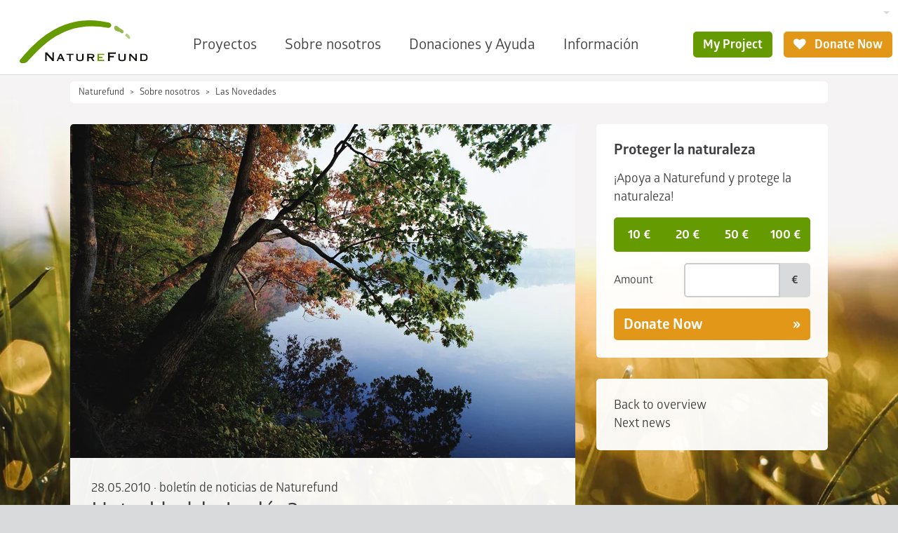

--- FILE ---
content_type: text/html; charset=utf-8
request_url: https://www.naturefund.de/es/articulos/news/usted_habla_ingles
body_size: 8343
content:
<!DOCTYPE html><html lang="es-ES"><head><meta charset="utf-8"><!-- This website is powered by TYPO3 - inspiring people to share! TYPO3 is a free open source Content Management Framework initially created by Kasper Skaarhoj and licensed under GNU/GPL. TYPO3 is copyright 1998-2026 of Kasper Skaarhoj. Extensions are copyright of their respective owners. Information and contribution at https://typo3.org/ --><link rel="icon" href="/typo3conf/ext/naturefund/Resources/Public/Icons/favicon.ico" type="image/vnd.microsoft.icon"><title>Usted habla Inglés? | Naturefund</title><meta name="generator" content="TYPO3 CMS"/><meta name="robots" content="noindex,nofollow"/><meta name="description" content=" Nosotros preguntamos, porque el sitio web de Naturefund Nosotros preguntamos, porque el sitio web de Naturefund ahora existe por fin también en Inglés: www.naturefund.net El sitio web en Inglés nos hace más fácil la cooperación con nuestros socios en todo el mundo. "/><meta name="viewport" content="width=device-width, initial-scale=1.0"/><meta property="og:title" content="Usted habla Inglés?"/><meta property="og:type" content="article"/><meta property="og:url" content="https://www.naturefund.de/es/articulos/news/usted_habla_ingles"/><meta property="og:image" content="https://www.naturefund.de/fileadmin/_processed_/d/6/csm_6205_675c995ead.jpg"/><meta property="og:image:width" content="1200"/><meta property="og:image:height" content="793"/><meta property="og:description" content=" Nosotros preguntamos, porque el sitio web de Naturefund Nosotros preguntamos, porque el sitio web de Naturefund ahora existe por fin también en Inglés: www.naturefund.net El sitio web en Inglés nos hace más fácil la cooperación con nuestros socios en todo el mundo. "/><meta name="twitter:card" content="summary"/><link rel="stylesheet" href="/typo3temp/assets/compressed/merged-a576458bb50c4a520519f7722eff901f-min.css.1769856110.gzip" media="all"><link rel="apple-touch-icon" sizes="180x180" href="/typo3conf/ext/naturefund/Resources/Public/Icons/touch-icon.png"><link rel="preload" href="/typo3conf/ext/naturefund/Resources/Public/Fonts/Glober-Bold.woff2" as="font" type="font/woff2" crossorigin><link rel="preload" href="/typo3conf/ext/naturefund/Resources/Public/Fonts/Glober-Regular.woff2" as="font" type="font/woff2" crossorigin><link rel="preload" href="/typo3conf/ext/naturefund/Resources/Public/Fonts/nf-symbols.woff2?59" as="font" type="font/woff2" crossorigin><script data-ignore="1" data-cookieconsent="statistics" type="text/plain"></script><script data-ignore="1" >(function(){if(typeof window.tx_cookieconsent_init == 'undefined'){ window.tx_cookieconsent_init = true; window.dataLayer = window.dataLayer || []; if(typeof window.gtag == 'undefined') window.gtag = function() { window.dataLayer.push(arguments); }; window.gtag('consent', 'default', { ad_storage: 'denied', analytics_storage: 'denied', ad_user_data: 'denied', ad_personalization: 'denied', wait_for_update: 500 }); setTimeout(function(){ /* Google Tag Manager */ (function(w,d,s,l,i){w[l]=w[l]||[];w[l].push({'gtm.start': new Date().getTime(),event:'gtm.js'});var f=d.getElementsByTagName(s)[0], j=d.createElement(s),dl=l!='dataLayer'?'&l='+l:'';j.async=true;j.src= 'https://www.googletagmanager.com/gtm.js?id='+i+dl;f.parentNode.insertBefore(j,f); })(window,document,'script','dataLayer','GTM-KL947QM'); /* End Google Tag Manager */ }, 0); }})();</script><script data-ignore="1" data-cookieconsent="statistics" type="text/plain">/* DP publisch Events to Tag Manager */ gtag('consent', 'update', { 'analytics_storage': 'granted' }); window.dataLayer.push({ 'event': 'dp-cookie-statistics-accept' }); /* End DP publisch Events to Tag Manager */</script><script data-ignore="1" data-cookieconsent="marketing" type="text/plain">/* DP publisch Events to Tag Manager */ gtag('consent', 'update', { 'ad_storage': 'granted', 'ad_user_data': 'granted', 'ad_personalization': 'granted' }); window.dataLayer.push({ 'event': 'dp-cookie-marketing-accept' }); /* End DP publisch Events to Tag Manager */</script>
<!-- VhsAssetsDependenciesLoaded Add2AnyConfig,Add2Any,carousel -->
<script type="text/javascript">
                        var a2a_config = a2a_config || {};
                        a2a_config.templates = a2a_config.templates || {};
                        a2a_config.templates.email = {
                            subject: '${title}',
                            body: 'I would like to recommend this page:\n${title}\n${link}'
                        };
                    </script></head><body class="no-touch"><div class="" id="page-bg"><picture data-count="2"><source srcset="/fileadmin/_processed_/9/a/csm_Gras_im_Sonnenaufgang_633d196063.jpg 360w, /fileadmin/_processed_/9/a/csm_Gras_im_Sonnenaufgang_23103f2aa3.jpg 422w, /fileadmin/_processed_/9/a/csm_Gras_im_Sonnenaufgang_b56d7f5c10.jpg 576w, /fileadmin/_processed_/9/a/csm_Gras_im_Sonnenaufgang_7a16324e56.jpg 810w, /fileadmin/_processed_/9/a/csm_Gras_im_Sonnenaufgang_665894f522.jpg 945w, /fileadmin/_processed_/9/a/csm_Gras_im_Sonnenaufgang_d8ebd21b5d.jpg 1080w" sizes="100vw" media="(orientation: portrait)" data-set1="/fileadmin/_processed_/2/9/csm_Graesser_im_Sonnenlicht_18e8cdc41d.jpg 360w, /fileadmin/_processed_/2/9/csm_Graesser_im_Sonnenlicht_59f28631a9.jpg 422w, /fileadmin/_processed_/2/9/csm_Graesser_im_Sonnenlicht_b49f343c9c.jpg 576w, /fileadmin/_processed_/2/9/csm_Graesser_im_Sonnenlicht_781aea2a00.jpg 810w, /fileadmin/_processed_/2/9/csm_Graesser_im_Sonnenlicht_68c9715d7b.jpg 945w, /fileadmin/_processed_/2/9/csm_Graesser_im_Sonnenlicht_67cbdf6d70.jpg 1080w"/><source srcset="/fileadmin/_processed_/9/a/csm_Gras_im_Sonnenaufgang_d0204e311b.jpg 640w, /fileadmin/_processed_/9/a/csm_Gras_im_Sonnenaufgang_95e5c80209.jpg 750w, /fileadmin/_processed_/9/a/csm_Gras_im_Sonnenaufgang_115f097d2b.jpg 1024w, /fileadmin/_processed_/9/a/csm_Gras_im_Sonnenaufgang_3fde3d8c1d.jpg 1440w, /fileadmin/_processed_/9/a/csm_Gras_im_Sonnenaufgang_ad23728998.jpg 1680w, /fileadmin/_processed_/9/a/csm_Gras_im_Sonnenaufgang_f95c109b70.jpg 1920w" sizes="100vw" data-set1="/fileadmin/_processed_/2/9/csm_Graesser_im_Sonnenlicht_fbe28cdb04.jpg 640w, /fileadmin/_processed_/2/9/csm_Graesser_im_Sonnenlicht_cc9626d38f.jpg 750w, /fileadmin/_processed_/2/9/csm_Graesser_im_Sonnenlicht_c72e851873.jpg 1024w, /fileadmin/_processed_/2/9/csm_Graesser_im_Sonnenlicht_f0ffd76e68.jpg 1440w, /fileadmin/_processed_/2/9/csm_Graesser_im_Sonnenlicht_69cd30f1da.jpg 1680w, /fileadmin/_processed_/2/9/csm_Graesser_im_Sonnenlicht_e9eae318d8.jpg 1920w"/><img src="/fileadmin/_processed_/9/a/csm_Gras_im_Sonnenaufgang_99a3077193.jpg" width="1024" height="576" alt=""/></picture></div><nav class="navbar navbar-expand bg-body-primary"><style> .btn.christmas{ background-color: #691010; border: 2px solid #691010; color:#fff; } .btn.christmas i{ margin-right: 0; } .btn.christmas:hover{ color: #691010; background-color: #fff; } </style><div class="container-fluid"><div id="megamenu" class="megamenu offcanvas" tabindex="-1"><div class="offcanvas-header"><button type="button" class="btn btn-transparent btn-icon btn-right" data-bs-dismiss="offcanvas" data-bs-target="#megamenu" aria-label="Close"><i class="fn fn-cancel"></i></button></div><div class="nav-carousel"><div class="nav-carousel-items"></div><div class="nav-slide"></div></div></div><a class="navbar-brand flex-margin" href="/es/"><picture><img alt="Naturefund Logo" src="/typo3conf/ext/naturefund/Resources/Public/Images/logo.svg" width="145" height="48"/></picture></a><div class="navbar-content collapse navbar-collapse"><div class="d-flex justify-content-end"><div class="d-none d-lg-block"><div class="dropdown"><button type="button" class="btn-language dropdown-toggle" data-bs-toggle="dropdown" aria-label="Sprachumschalter" aria-haspopup="true" aria-expanded="false"><span class="t3js-icon icon icon-size-small icon-state-default icon-flags-es" data-identifier="flags-es"><span class="icon-markup"><img src="/typo3/sysext/core/Resources/Public/Icons/Flags/ES.png" width="16" height="16" alt=""/></span></span></button><div class="dropdown-menu dropdown-menu-end"><a class="dropdown-item" href="/artikel/news/usted_habla_ingles" title="Deutsch"><span class="t3js-icon icon icon-size-small icon-state-default icon-flags-de" data-identifier="flags-de"><span class="icon-markup"><img src="/typo3/sysext/core/Resources/Public/Icons/Flags/DE.png" width="16" height="16" alt=""/></span></span></a><a class="dropdown-item" href="/en/article?tx_news_pi1%5Baction%5D=detail&amp;tx_news_pi1%5Bcontroller%5D=News&amp;tx_news_pi1%5Bnews%5D=1205&amp;cHash=7a8cb6fbcb25e54175908651fea16ec0" title="English"><span class="t3js-icon icon icon-size-small icon-state-default icon-flags-en-us-gb" data-identifier="flags-en-us-gb"><span class="icon-markup"><img src="/typo3/sysext/core/Resources/Public/Icons/Flags/en-us-gb.png" width="16" height="16" alt=""/></span></span></a></div></div></div></div><div class="d-flex justify-content-end"><ul id="desktop-nav" class="navbar-nav"><li class="nav-item"><a class="nav-link" title="Proyectos" href="/es/proyectos">Proyectos</a></li><li class="nav-item"><a aria-current="page" class="nav-link active" title="Sobre nosotros" href="/es/sobre_nosotros">Sobre nosotros</a></li><li class="nav-item"><a class="nav-link" title="Donaciones y Ayuda" href="/es/donaciones_y_ayuda">Donaciones y Ayuda</a></li><li class="nav-item"><a class="nav-link" title="Información" href="/es/informacion">Información</a></li></ul><div class="navbar-myproject"><a class="btn btn-primary" href="/es/login"> My Project </a></div><a class="btn btn-secondary " href="/es/donaciones_y_ayuda/done_ahora"><i class="fn fn-heart"></i> Donate Now </a></div></div><div class="flex-margin"></div><div class="offcanvas offcanvas-start" tabindex="-1" id="navbarNav" aria-labelledby="offcanvasNavbarLabel"><div class="offcanvas-header"><a class="navbar-brand" href="/es/"><picture><img alt="Naturefund Logo" src="/typo3conf/ext/naturefund/Resources/Public/Images/logo.svg" width="145" height="48"/></picture></a><button type="button" class="btn btn-transparent btn-icon btn-right" data-bs-dismiss="offcanvas" aria-label="Close"><i class="fn fn-cancel"></i></button></div><div class="offcanvas-body"><div class="nav-slide"><div class="nav-slide-item active" data-level="0"><ul class="navbar-nav"><li class="nav-item"><a class="nav-link nav-next" title="Proyectos" href="/es/proyectos?type=96">Proyectos</a></li><li class="nav-item"><a class="nav-link nav-next" title="Sobre nosotros" href="/es/sobre_nosotros?type=96">Sobre nosotros</a></li><li class="nav-item"><a class="nav-link nav-next" title="Donaciones y Ayuda" href="/es/donaciones_y_ayuda?type=96">Donaciones y Ayuda</a></li><li class="nav-item"><a class="nav-link nav-next" title="Información" href="/es/informacion?type=96">Información</a></li></ul></div></div><div class="buttons buttons-stacked mb-2"><a class="btn btn-lg btn-primary" href="/es/donaciones_y_ayuda/done_ahora"><i class="fn fn-heart"></i> Donate Now </a></div></div></div><button class="btn btn-mob fn-menu2" type="button" data-bs-toggle="offcanvas" data-bs-target="#navbarNav" aria-controls="navbarNav" aria-expanded="false" aria-label="Toggle navigation"></button></div></nav><div id="top" class="container-fluid"><nav class="breadcrumbs" aria-label="breadcrumb"><ol class="breadcrumb"><li class="breadcrumb-item"><a href="/es/">Naturefund</a></li><li class="breadcrumb-item"><a href="/es/sobre_nosotros">Sobre nosotros</a></li><li class="breadcrumb-item"><a href="/es/las_novedades">Las Novedades</a></li></ol></nav><!--TYPO3SEARCH_begin--><div class="col-main bg-trans right-col"><div class="news news-single"><div class="article nfce-group" itemscope="itemscope" itemtype="http://schema.org/Article"><img class="img-100 news-header-img" title="Foto: Naturefund" src="/fileadmin/_processed_/d/6/csm_6205_015187f607.jpg" srcset="/fileadmin/_processed_/d/6/csm_6205_2055e39472.jpg 300w, /fileadmin/_processed_/d/6/csm_6205_5aecdb1d2d.jpg 500w, /fileadmin/_processed_/d/6/csm_6205_367297ddca.jpg 580w, /fileadmin/_processed_/d/6/csm_6205_050bc87d15.jpg 700w, /fileadmin/_processed_/d/6/csm_6205_918952af10.jpg 720w, /fileadmin/_processed_/d/6/csm_6205_015187f607.jpg 900w" sizes="(max-width: 300px) 300px, (max-width: 500px) 500px, (max-width: 700px) 700px, (max-width: 900px) 900px, (max-width: 1200px) 580px, 720px" width="900" height="595" alt=""/><div class="nfce nfce-default"><div class="head-info"><span class="news-list-date"><time datetime="2010-05-28"> 28.05.2010 <meta itemprop="datePublished" content="2010-05-28"/><meta itemprop="dateModified" content="2011-04-19"/></time></span> · <span class="news-list-category" itemprop="author publisher" itemscope itemtype="http://schema.org/Organization"><span itemprop="name">boletín de noticias de Naturefund</span><span itemprop="logo" itemscope itemtype="https://schema.org/ImageObject"><link itemprop="url" href="/typo3conf/ext/naturefund/Resources/Public/Images/logo.png"/></span></span></div><h1 itemprop="headline"> Usted habla Inglés? </h1><div class="news-content"><div class="news-text nfce-txt" itemprop="articleBody"><p class="teaser">Nosotros preguntamos, porque el sitio web de Naturefund ahora existe por fin también en Inglés: www.naturefund.net&nbsp; El sitio web en Inglés nos hace más fácil la cooperación con nuestros socios en todo el mundo.&nbsp;</p> Estimada lectora, estimado lector,<br /><br /> Usted habla el Inglés? Nosotros preguntamos, porque el sitio web de Naturefund ahora existe por fin también en Inglés: <br /><link http://www.naturefund.net/ _blank>www.naturefund.net</link><br /><br /> El sitio web en Inglés nos hace más fácil la cooperación con nuestros socios en todo el mundo. Hoy en día Naturefund tiene socios en Kenya, Madagascar, Bolivia, Honduras y Nicaragua. Con el sitio web en Inglés podemos explicarles mejor la idea y el concepto de Naturefund, podemos enseñar a todas las personas que nosotros trabajamos en una red y que este proceso es eficaz y funciona bien. A la vez los socios pueden ver sus proyectos y todas las organizaciones, que ya están participando en ellos y con las cuales Naturefund ya tiene una cooperación de conservación de areas o está plantando árboles. Somos cada vez más rápidos en nuestras acciones y esperamos, que más y más gente participe mundialmente en los proyectos de compra y protección de áreas para la naturaleza. A principios del año conseguimos un área para el castor en Hessen. Y ahora, a finales de mayo, hemos podido asegurar nuevamente un hábitat para la naturaleza en Hessen: El prado para el ave fría en la llanura de inundación de Langenselbold!! Nos apoyaron en este proceso numerosos padrinos, (mujeres y hombres) y, con su activa contribución, las dos organizaciones de protección de la naturaleza, HGON y Fundación Stadler. El prado del ave fría está asegurado Un saludo afectuoso<br /> de Su grupo de Naturefund <link https://www.naturefund.de/ueber_uns/newsletter/newsletter_abonnieren.html _blank>Suscribirse al boletín de noticias</link></div></div><div class="news-backlink-wrap"><p>Share now:</p><div class="a2a_kit social" data-a2a-title="Usted habla Inglés?"><a class="a2a_button_email" title="Email"><i class="fn fn-mail"></i></a><a class="a2a_button_facebook" title="Facebook"><i class="fn fn-facebook"></i></a><a class="a2a_button_linkedin" title="LinkedIn"><i class="fn fn-linkedin"></i></a><a class="a2a_button_telegram" title="Telegram"><i class="fn fn-telegram"></i></a><a class="a2a_button_whatsapp" title="WhatsApp"><i class="fn fn-whatsapp"></i></a></div></div><div class="news-backlink-wrap"> Back to overview </div></div></div></div></div><div class="col-right bg-trans nfce-group"><div id="c3966" class="nfce nfce-alt1 nfce-div"><form action="/es/donaciones_y_ayuda/done_ahora" class="form-teas" method="POST"><h2>Proteger la naturaleza</h2><p>¡Apoya a Naturefund y protege la naturaleza!</p><div class="btn-group btn-group-toggle btn-group-sm" role="group"><input type="radio" class="btn-check" name="asel" id="asel_10" value="10" autocomplete="off"><label class="btn btn-blue" for="asel_10"> 10 € </label><input type="radio" class="btn-check" name="asel" id="asel_20" value="20" autocomplete="off"><label class="btn btn-blue" for="asel_20"> 20 € </label><input type="radio" class="btn-check" name="asel" id="asel_50" value="50" autocomplete="off"><label class="btn btn-blue" for="asel_50"> 50 € </label><input type="radio" class="btn-check" name="asel" id="asel_100" value="100" autocomplete="off"><label class="btn btn-blue" for="asel_100"> 100 € </label></div><div class="form-group row"><div class="col-4"><label for="betrag" class="col-form-label">Amount</label></div><div class="col-8"><div class="input-group input-group-sm"><input type="text" class="form-control form-control-sm" id="amount" name="amount" maxlength="10" autocomplete="off"><span class="input-group-text">€</span></div></div></div><button class="btn btn-lg btn-more" type="submit">Donate Now</button></form></div><div class="nfce nfce-default"><p> Back to overview </p><p> Next news </p></div></div><!--TYPO3SEARCH_end--></div><footer><div class="container container-full"><div class="foot-partner row"><div class="col-3 col-12-nav"><div id="c24756" class="nfce nfce-transparent"><div class="nfce-txt"><p><strong>Nuestros patrocinadores y socios más importantes</strong></p></div></div></div><div class="col-9 col-12-nav"><div class="foot-logos"><div class="foot-logo"><a href="https://www.bmz.de/de"><img alt="Logo Bundesministerium für wirtschaftliche Zusammenarbeit und Entwicklung" loading="lazy" src="/fileadmin/_processed_/d/6/csm_BMZ-Logo-Footer-groesser_e56e612ef0.png" srcset="/fileadmin/_processed_/d/6/csm_BMZ-Logo-Footer-groesser_e56e612ef0.png 186w, /fileadmin/_processed_/d/6/csm_BMZ-Logo-Footer-groesser_b4c7c4c780.png 372w" sizes="(min-width: 186px) 186px, 100vw" width="186" height="60"/></a></div><div class="foot-logo"><a href="https://www.postcode-lotterie.de/projekte"><img alt="Logo Deutsche Postcode Lotterie" loading="lazy" src="/fileadmin/_processed_/8/d/csm_DPL-Logo-Footer-dunkler_7391653d40.png" srcset="/fileadmin/_processed_/8/d/csm_DPL-Logo-Footer-dunkler_7391653d40.png 186w, /fileadmin/_processed_/8/d/csm_DPL-Logo-Footer-dunkler_550b6f7706.png 372w" sizes="(min-width: 186px) 186px, 100vw" width="186" height="70"/></a></div><div class="foot-logo"><a href="https://labio.de/engagement/"><img alt="Logo La&#039;BiO!" loading="lazy" src="/fileadmin/_processed_/7/d/csm_LaBIO-Logo-Footer-heller_70995dd2f2.png" srcset="/fileadmin/_processed_/7/d/csm_LaBIO-Logo-Footer-heller_70995dd2f2.png 186w, /fileadmin/_processed_/7/d/csm_LaBIO-Logo-Footer-heller_8d81e8725d.png 372w" sizes="(min-width: 186px) 186px, 100vw" width="186" height="70"/></a></div><div class="foot-logo"><a href="https://www.duh.de/home/" title="Deutsche Umwelthilfe"><img alt="Logo Deutsche Umwelthilfe" loading="lazy" src="/fileadmin/_processed_/0/5/csm_DUH-Logo-Footer_35c6e3beb7.png" srcset="/fileadmin/_processed_/0/5/csm_DUH-Logo-Footer_35c6e3beb7.png 186w, /fileadmin/_processed_/0/5/csm_DUH-Logo-Footer_10b5b39e4c.png 372w" sizes="(min-width: 186px) 186px, 100vw" width="186" height="70"/></a></div></div></div></div><div class="foot-bottom row"><div class="col-auto col-12-nav"><div id="c7728" class="nfce nfce-transparent"><div class="nfce-txt"><p><strong>Naturefund e. V.</strong><br /> Karl-Glässing-Straße 5<br /> 65183 Wiesbaden</p><p>T. +49 611 504 581 011<br /><a href="#" class="link-mail" data-mailto-token="jxfiql7fkclXkxqrobcrka+ab" data-mailto-vector="-3">E.&nbsp;info(at)naturefund.de</a></p><div id="gtx-trans" style="position: absolute; left: -73px; top: 39px;"><div class="gtx-trans-icon">&nbsp;</div></div></div></div></div><div class="col-auto col-12-nav foot-middle"><div id="c24714" class="nfce nfce-transparent"><div class="nfce-txt"><p>&nbsp;</p><div class="row social"><div class="col"><a href="https://www.facebook.com/naturefund" title="Facebook" target="_blank" rel="noreferrer"><i class="fn fn-facebook"></i></a></div><div class="col"><a href="https://www.youtube.com/user/Naturefund" title="YouTube" target="_blank" rel="noreferrer"><i class="fn fn-youtube"></i></a></div><div class="col"><a href="https://www.instagram.com/naturefundev/" title="Instragram" target="_blank" rel="noreferrer"><i class="fn fn-instagram"></i></a></div><div class="col"><a href="https://www.linkedin.com/company/naturefund-e.-v./" title="Linkedin" target="_blank" rel="noreferrer"><i class="fn fn-linkedin"></i></a></div></div><div id="gtx-trans" style="position: absolute; left: -10px; top: -11px;"><div class="gtx-trans-icon">&nbsp;</div></div></div></div></div><div class="col-auto col-12-nav foot-menu"><div class="foot-imgs"><div id="c6861" class="nfce nfce-transparent"><figure><a href="https://www.transparente-zivilgesellschaft.de/"><img class="nfce-img" title="Initiative Transparente Zivilgesellschaft" alt="Initiative Transparente Zivilgesellschaft" src="/fileadmin/_processed_/d/6/csm_ITZ-Logo-Footer_aee6815506.png" width="280" height="80"/></a></figure></div><div id="c24774" class="nfce nfce-transparent"><figure><a href="/es/sobre_nosotros/premios"><img class="nfce-img" title="leben.natur.vielfalt - die UN-Dekade" alt="leben.natur.vielfalt - die UN-Dekade" src="/fileadmin/_processed_/8/f/csm_UN-Dekade-Logo-Footer_863c16e5d3.png" width="280" height="71"/></a></figure></div></div><ul><li class="nav-item"><a class="nav-link" title="Protección de datos" href="/es/proteccion_de_datos">Protección de datos</a></li><li class="nav-item"><a class="nav-link" title="Pie de imprenta" href="/es/pie_de_imprenta">Pie de imprenta</a></li><li class="nav-item"><a class="nav-link" title="Detalles de la cuenta" href="/es/donaciones_y_ayuda/informacion_de_la_cuenta">Detalles de la cuenta</a></li><li class="nav-item"><a class="nav-link" title="Estatuto" href="/es/sobre_nosotros/reglamento">Estatuto</a></li></ul></div></div><div class="foot-sticky d-nav-none"><a class="btn btn-lg btn-primary " href="/es/donaciones_y_ayuda/done_ahora"><i class="fn fn-heart"></i> Donate Now </a></div></div></footer><script src="https://cdnjs.cloudflare.com/ajax/libs/jquery/3.6.3/jquery.min.js" integrity="sha512-STof4xm1wgkfm7heWqFJVn58Hm3EtS31XFaagaa8VMReCXAkQnJZ+jEy8PCC/iT18dFy95WcExNHFTqLyp72eQ==" crossorigin="anonymous"></script><script src="https://cdnjs.cloudflare.com/ajax/libs/bootstrap/5.2.3/js/bootstrap.bundle.min.js" integrity="sha512-i9cEfJwUwViEPFKdC1enz4ZRGBj8YQo6QByFTF92YXHi7waCqyexvRD75S5NVTsSiTv7rKWqG9Y5eFxmRsOn0A==" crossorigin="anonymous"></script><script src="https://cdnjs.cloudflare.com/ajax/libs/picturefill/3.0.3/picturefill.min.js" integrity="sha256-iT+n/otuaeKCgxnASny7bxKeqCDbaV1M7VdX1ZRQtqg=" crossorigin="anonymous"></script><script src="/typo3temp/assets/compressed/merged-1ed71ae64801f218bb5cd78e8189ef4b-min.js.1769856118.gzip"></script><script async="async" src="/typo3temp/assets/js/cfd16b174d7f7b046e20adbc2e0a1094.1719920722.js"></script><script type="text/plain" data-ignore="1" data-dp-cookieDesc="layout"> Utilizamos cookies y otras tecnologías de seguimiento para personalizar y mejorar su experiencia. Al seguir utilizando nuestro sitio web, usted da su consentimiento. <a aria-label="Más información about cookies" role="button" class="cc-link" href="/es/proteccion_de_datos" rel="noopener noreferrer nofollow" target="_blank" > Más información </a></script><script type="text/plain" data-ignore="1" data-dp-cookieSelect="layout"><div class="dp--cookie-check"><label for="dp--cookie-required"><input class="dp--check-box" id="dp--cookie-required" type="checkbox" name="" value="" checked disabled> necesario </label><label for="dp--cookie-statistics"><input class="dp--check-box" id="dp--cookie-statistics" type="checkbox" name="" value=""> estadísticas </label><label for="dp--cookie-marketing"><input class="dp--check-box" id="dp--cookie-marketing" type="checkbox" name="" value=""> marketing </label></div></script><script type="text/plain" data-ignore="1" data-dp-cookieRevoke="layout"><div class="dp--revoke {{classes}}"><i class="dp--icon-fingerprint"></i><span class="dp--hover">Política de cookies</span></div></script><script type="text/plain" data-ignore="1" data-dp-cookieIframe="layout"><div class="dp--overlay-inner" data-nosnippet><div class="dp--overlay-header">{{notice}}</div><div class="dp--overlay-description">{{desc}}</div><div class="dp--overlay-button"><button class="db--overlay-submit" onclick="window.DPCookieConsent.forceAccept(this)" data-cookieconsent="{{type}}"> {{btn}} </button></div></div></script><script type="text/javascript" data-ignore="1"> window.cookieconsent_options = { overlay: { notice: true, box: { background: '#BA0000', text: '#FFFFFF' }, btn: { background: '#B81839', text: '#FFFFFF' } }, content: { message:'Utilizamos cookies y otras tecnologías de seguimiento para personalizar y mejorar su experiencia. Al seguir utilizando nuestro sitio web, usted da su consentimiento.', dismiss:'¡Aceptar las cookies!', allow:'guardar', deny: 'descenso', link:'Más información', href:'/es/proteccion_de_datos', target:'_blank', 'allow-all': '¡Permitir todo!', config: 'personalizar', 'config-header': 'Personalizar las preferencias de consentimiento', cookie: 'Cookies', duration: 'Duration', vendor: 'Vendor', media: { notice: 'Aviso de cookies', desc: 'Al cargar este recurso se conectará a servidores externos que utilizan cookies y otras tecnologías de seguimiento para personalizar y mejorar la experiencia. Puede encontrar más información en nuestra política de privacidad.', btn: 'Permitir las cookies y cargar este recurso', } }, theme: 'classic', position: 'bottom-right', type: 'extend', revokable: true, reloadOnRevoke: false, checkboxes: {"statistics":"true","marketing":"true"}, cookies: [{"field":"required","name":"Required","cookies":[{"cookie_name":"naturefund_session","cookie_description_short":"","cookie_description":"\u003Cp\u003EF\u00fcr die Funktion von Teilen der Webseite notwendig.\u003C\/p\u003E\r\n","cookie_duration":"0","cookie_duration_time":null,"cookie_vendor":"Naturefund","cookie_vendor_link":""},{"cookie_name":"dp_cookieconsent_status","cookie_description_short":"","cookie_description":"\u003Cp\u003EWird ben\u00f6tigt, um eine Zustimmung\/Ablehnung zur Cookieverarbeitung zu speichern.\u003C\/p\u003E\r\n","cookie_duration":"1","cookie_duration_time":"Year(s)","cookie_vendor":"DP Cookieconsent","cookie_vendor_link":""}]},{"field":"marketing","name":"Marketing","cookies":[{"cookie_name":"IDE","cookie_description_short":"doubleclick.net","cookie_description":"\u003Cp\u003EEnth\u00e4lt eine zufallsgenerierte User-ID. Anhand dieser ID kann Google den User \u00fcber verschiedene Websites domain\u00fcbergreifend wiedererkennen und personalisierte Werbung ausspielen.\u003C\/p\u003E\r\n","cookie_duration":"1","cookie_duration_time":"Year(s)","cookie_vendor":"Google Analytics","cookie_vendor_link":""}]},{"field":"statistics","name":"Statistics","cookies":[{"cookie_name":"_ga","cookie_description_short":"","cookie_description":"\u003Cp\u003EEnth\u00e4lt eine zufallsgenerierte User-ID. Anhand dieser ID kann Google Analytics wiederkehrende User auf dieser Website wiedererkennen und die Daten von fr\u00fcheren Besuchen zusammenf\u00fchren.\u003C\/p\u003E\r\n","cookie_duration":"2","cookie_duration_time":"Year(s)","cookie_vendor":"Google Analytics","cookie_vendor_link":""},{"cookie_name":"_ga_MHYV9VCTBQ","cookie_description_short":"","cookie_description":"\u003Cp\u003EEnth\u00e4lt eine zufallsgenerierte User-ID. Anhand dieser ID kann Google Analytics wiederkehrende User auf dieser Website wiedererkennen und die Daten von fr\u00fcheren Besuchen zusammenf\u00fchren.\u003C\/p\u003E\r\n","cookie_duration":"2","cookie_duration_time":"Year(s)","cookie_vendor":"Google Analytics","cookie_vendor_link":""},{"cookie_name":"sib_cuid","cookie_description_short":"","cookie_description":"\u003Cp\u003ESendinBlue sets this cookie to store unique visits.\u003C\/p\u003E\r\n","cookie_duration":"180","cookie_duration_time":"Day(s)","cookie_vendor":"Brevo","cookie_vendor_link":"https:\/\/brevo.com"}]}], palette: { popup: { background: '#FFFFFF', text: '#3E3E40' }, button: { background: '#E29718', text: '#FFFFFF', } } }; </script>
<script type="text/javascript" src="https://static.addtoany.com/menu/page.js" async="async"></script>
<script type="text/javascript" src="/typo3temp/assets/vhs/vhs-assets-carousel.1769774026.js"></script></body></html>

--- FILE ---
content_type: application/javascript; charset=utf-8
request_url: https://www.naturefund.de/typo3temp/assets/vhs/vhs-assets-carousel.1769774026.js
body_size: 196
content:
!function(){jQuery("div[data-carousel]").each(function(){var $carousel=$(this),config={dots:!0,infinite:!0,centerMode:!0,centerPadding:0,appendDots:$carousel,prevArrow:$carousel.find(".sg-left"),nextArrow:$carousel.find(".sg-right"),speed:300,slidesToShow:3,responsive:[{breakpoint:992,settings:{slidesToShow:2}},{breakpoint:600,settings:{slidesToShow:1}}]},slides=($carousel.data("animate")&&(config.autoplay=!0),$carousel.data("slides"));slides&&(config.responsive=[],$.each(eval("("+slides+")"),function(e,s){0==e?config.slidesToShow=s:config.responsive.push({breakpoint:e,settings:{slidesToShow:s}})})),$carousel.find(".sg-frame").slick(config)})}();

